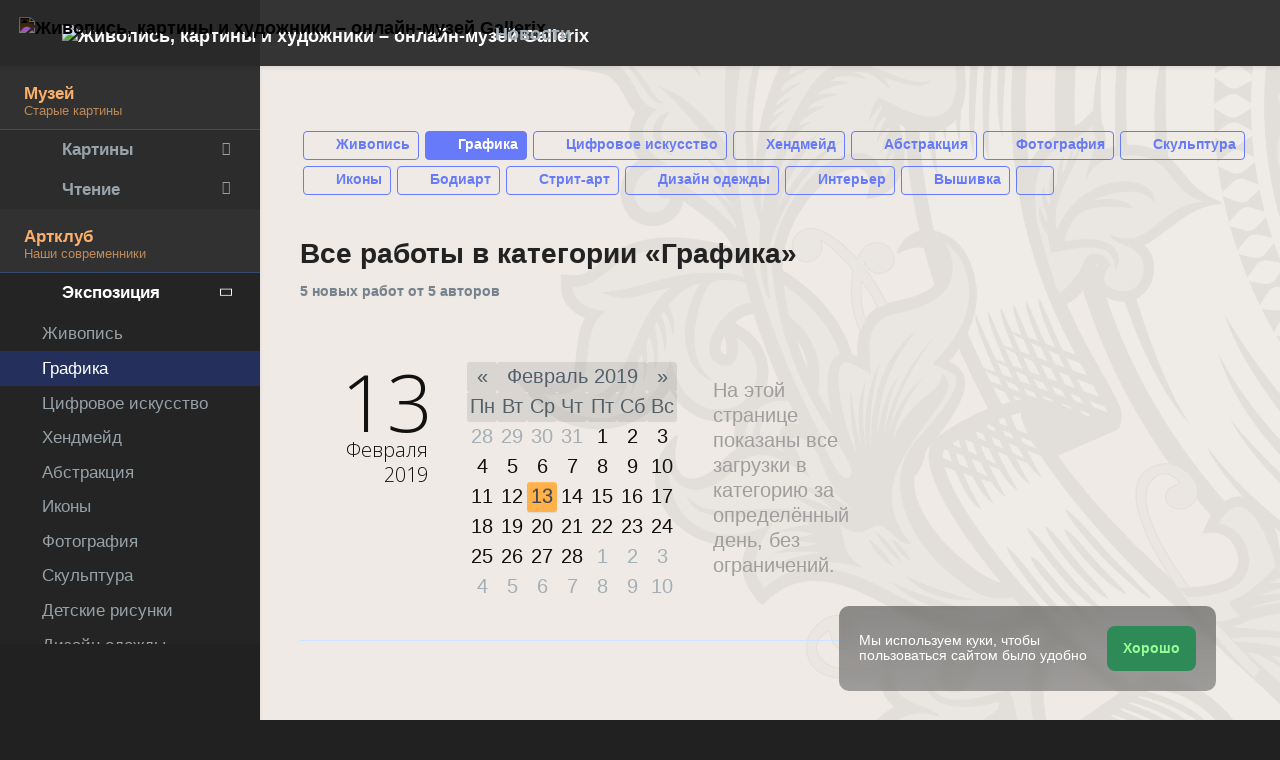

--- FILE ---
content_type: application/javascript; charset=utf-8
request_url: https://cdn.gallerix.asia/x/ui/global/js/Plugin/bootstrap-datepicker.js
body_size: 132
content:
(function (global, factory) {
  if (typeof define === "function" && define.amd) {
    define("/Plugin/bootstrap-datepicker", ["exports", "Plugin"], factory);
  } else if (typeof exports !== "undefined") {
    factory(exports, require("Plugin"));
  } else {
    var mod = {
      exports: {}
    };
    factory(mod.exports, global.Plugin);
    global.PluginBootstrapDatepicker = mod.exports;
  }
})(this, function (_exports, _Plugin2) {
  "use strict";

  Object.defineProperty(_exports, "__esModule", {
    value: true
  });
  _exports.default = void 0;
  _Plugin2 = babelHelpers.interopRequireDefault(_Plugin2);
  var NAME = 'datepicker';

  var Datepicker =
  /*#__PURE__*/
  function (_Plugin) {
    babelHelpers.inherits(Datepicker, _Plugin);

    function Datepicker() {
      babelHelpers.classCallCheck(this, Datepicker);
      return babelHelpers.possibleConstructorReturn(this, babelHelpers.getPrototypeOf(Datepicker).apply(this, arguments));
    }

    babelHelpers.createClass(Datepicker, [{
      key: "getName",
      value: function getName() {
        return NAME;
      }
    }], [{
      key: "getDefaults",
      value: function getDefaults() {
        return {
          autoclose: true
        };
      }
    }]);
    return Datepicker;
  }(_Plugin2.default);

  _Plugin2.default.register(NAME, Datepicker);

  var _default = Datepicker;
  _exports.default = _default;
});

--- FILE ---
content_type: application/javascript; charset=utf-8
request_url: https://cdn.gallerix.asia/x/ui/global/js/Plugin/masonry.js
body_size: 279
content:
(function (global, factory) {
  if (typeof define === "function" && define.amd) {
    define("/Plugin/masonry", ["exports", "jquery", "Plugin"], factory);
  } else if (typeof exports !== "undefined") {
    factory(exports, require("jquery"), require("Plugin"));
  } else {
    var mod = {
      exports: {}
    };
    factory(mod.exports, global.jQuery, global.Plugin);
    global.PluginMasonry = mod.exports;
  }
})(this, function (_exports, _jquery, _Plugin2) {
  "use strict";

  Object.defineProperty(_exports, "__esModule", {
    value: true
  });
  _exports.default = void 0;
  _jquery = babelHelpers.interopRequireDefault(_jquery);
  _Plugin2 = babelHelpers.interopRequireDefault(_Plugin2);
  var NAME = 'masonry';

  var Masonry =
  /*#__PURE__*/
  function (_Plugin) {
    babelHelpers.inherits(Masonry, _Plugin);

    function Masonry() {
      babelHelpers.classCallCheck(this, Masonry);
      return babelHelpers.possibleConstructorReturn(this, babelHelpers.getPrototypeOf(Masonry).apply(this, arguments));
    }

    babelHelpers.createClass(Masonry, [{
      key: "getName",
      value: function getName() {
        return NAME;
      }
    }, {
      key: "render",
      value: function render() {
        if (typeof _jquery.default.fn.masonry === 'undefined') {
          return;
        }

        var $el = this.$el;

        if (_jquery.default.fn.imagesLoaded) {
          $el.imagesLoaded(function () {
            $el.masonry(this.options);
          });
        } else {
          $el.masonry(this.options);
        }
      }
    }], [{
      key: "getDefaults",
      value: function getDefaults() {
        return {
          itemSelector: '.masonry-item'
        };
      }
    }]);
    return Masonry;
  }(_Plugin2.default);

  _Plugin2.default.register(NAME, Masonry);

  var _default = Masonry;
  _exports.default = _default;
});